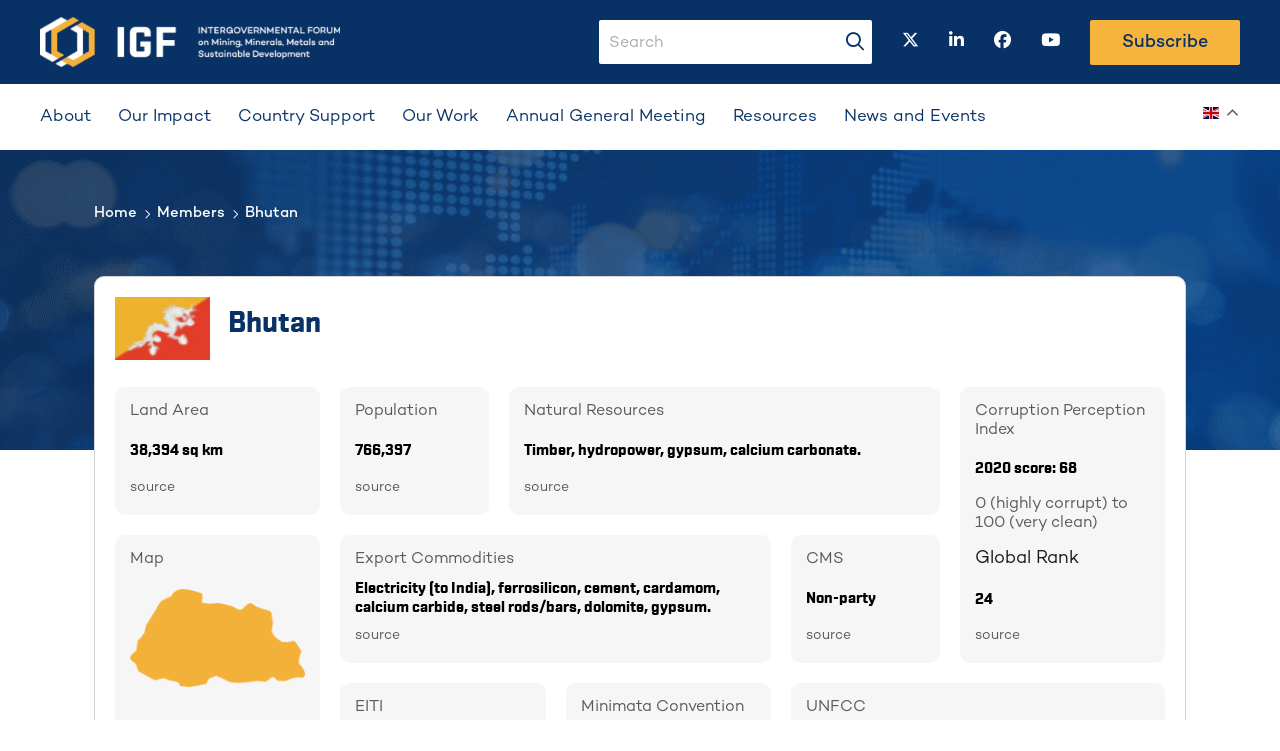

--- FILE ---
content_type: text/html; charset=UTF-8
request_url: https://www.igfmining.org/member/bhutan/
body_size: 10332
content:
<!doctype html><html lang="en-US" class="no-js"><head>  <script defer src="https://www.googletagmanager.com/gtag/js?id=G-M4HHQN7X4W"></script> <script defer src="[data-uri]"></script> <meta charset="UTF-8"><title>Bhutan - Intergovernmental Forum on Mining</title><link href="//www.google-analytics.com" rel="dns-prefetch"><link rel="preconnect" href="https://fonts.googleapis.com"><link rel="preconnect" href="https://fonts.gstatic.com" crossorigin><link href="https://fonts.googleapis.com/css2?family=Noto+Sans:wght@500&display=swap" rel="stylesheet"><meta http-equiv="X-UA-Compatible" content="IE=edge,chrome=1"><meta name="viewport" content="width=device-width, initial-scale=1.0"><meta name='robots' content='index, follow, max-image-preview:large, max-snippet:-1, max-video-preview:-1' /><link rel="canonical" href="https://www.igfmining.org/member/bhutan/" /><meta property="og:locale" content="en_US" /><meta property="og:type" content="article" /><meta property="og:title" content="Bhutan - Intergovernmental Forum on Mining" /><meta property="og:url" content="https://www.igfmining.org/member/bhutan/" /><meta property="og:site_name" content="Intergovernmental Forum on Mining" /><meta property="article:modified_time" content="2024-04-25T20:26:13+00:00" /><meta property="og:image" content="https://www.igfmining.org/wp-content/uploads/2022/10/Bhutan-header.png" /><meta property="og:image:width" content="1700" /><meta property="og:image:height" content="900" /><meta property="og:image:type" content="image/png" /><meta name="twitter:card" content="summary_large_image" /><meta name="twitter:label1" content="Est. reading time" /><meta name="twitter:data1" content="1 minute" /> <script type="application/ld+json" class="yoast-schema-graph">{"@context":"https://schema.org","@graph":[{"@type":"WebPage","@id":"https://www.igfmining.org/member/bhutan/","url":"https://www.igfmining.org/member/bhutan/","name":"Bhutan - Intergovernmental Forum on Mining","isPartOf":{"@id":"https://www.igfmining.org/#website"},"primaryImageOfPage":{"@id":"https://www.igfmining.org/member/bhutan/#primaryimage"},"image":{"@id":"https://www.igfmining.org/member/bhutan/#primaryimage"},"thumbnailUrl":"https://www.igfmining.org/wp-content/uploads/2022/10/Bhutan-header.png","datePublished":"2022-10-11T19:36:12+00:00","dateModified":"2024-04-25T20:26:13+00:00","breadcrumb":{"@id":"https://www.igfmining.org/member/bhutan/#breadcrumb"},"inLanguage":"en-US","potentialAction":[{"@type":"ReadAction","target":["https://www.igfmining.org/member/bhutan/"]}]},{"@type":"ImageObject","inLanguage":"en-US","@id":"https://www.igfmining.org/member/bhutan/#primaryimage","url":"https://www.igfmining.org/wp-content/uploads/2022/10/Bhutan-header.png","contentUrl":"https://www.igfmining.org/wp-content/uploads/2022/10/Bhutan-header.png","width":1700,"height":900},{"@type":"BreadcrumbList","@id":"https://www.igfmining.org/member/bhutan/#breadcrumb","itemListElement":[{"@type":"ListItem","position":1,"name":"Home","item":"https://www.igfmining.org/"},{"@type":"ListItem","position":2,"name":"Members","item":"https://www.igfmining.org/member/"},{"@type":"ListItem","position":3,"name":"Bhutan"}]},{"@type":"WebSite","@id":"https://www.igfmining.org/#website","url":"https://www.igfmining.org/","name":"Intergovernmental Forum on Mining","description":"Intergovernmental Forum on Mining","publisher":{"@id":"https://www.igfmining.org/#organization"},"potentialAction":[{"@type":"SearchAction","target":{"@type":"EntryPoint","urlTemplate":"https://www.igfmining.org/?s={search_term_string}"},"query-input":{"@type":"PropertyValueSpecification","valueRequired":true,"valueName":"search_term_string"}}],"inLanguage":"en-US"},{"@type":"Organization","@id":"https://www.igfmining.org/#organization","name":"IGF","url":"https://www.igfmining.org/","logo":{"@type":"ImageObject","inLanguage":"en-US","@id":"https://www.igfmining.org/#/schema/logo/image/","url":"https://www.igfmining.org/wp-content/uploads/2022/10/IGF_2016_ID_rgb_acronym-1.png","contentUrl":"https://www.igfmining.org/wp-content/uploads/2022/10/IGF_2016_ID_rgb_acronym-1.png","width":1365,"height":517,"caption":"IGF"},"image":{"@id":"https://www.igfmining.org/#/schema/logo/image/"}}]}</script> <link rel="alternate" title="oEmbed (JSON)" type="application/json+oembed" href="https://www.igfmining.org/wp-json/oembed/1.0/embed?url=https%3A%2F%2Fwww.igfmining.org%2Fmember%2Fbhutan%2F" /><link rel="alternate" title="oEmbed (XML)" type="text/xml+oembed" href="https://www.igfmining.org/wp-json/oembed/1.0/embed?url=https%3A%2F%2Fwww.igfmining.org%2Fmember%2Fbhutan%2F&#038;format=xml" /><style id='wp-img-auto-sizes-contain-inline-css' type='text/css'>img:is([sizes=auto i],[sizes^="auto," i]){contain-intrinsic-size:3000px 1500px}
/*# sourceURL=wp-img-auto-sizes-contain-inline-css */</style><style id='wp-block-library-inline-css' type='text/css'>:root{--wp-block-synced-color:#7a00df;--wp-block-synced-color--rgb:122,0,223;--wp-bound-block-color:var(--wp-block-synced-color);--wp-editor-canvas-background:#ddd;--wp-admin-theme-color:#007cba;--wp-admin-theme-color--rgb:0,124,186;--wp-admin-theme-color-darker-10:#006ba1;--wp-admin-theme-color-darker-10--rgb:0,107,160.5;--wp-admin-theme-color-darker-20:#005a87;--wp-admin-theme-color-darker-20--rgb:0,90,135;--wp-admin-border-width-focus:2px}@media (min-resolution:192dpi){:root{--wp-admin-border-width-focus:1.5px}}.wp-element-button{cursor:pointer}:root .has-very-light-gray-background-color{background-color:#eee}:root .has-very-dark-gray-background-color{background-color:#313131}:root .has-very-light-gray-color{color:#eee}:root .has-very-dark-gray-color{color:#313131}:root .has-vivid-green-cyan-to-vivid-cyan-blue-gradient-background{background:linear-gradient(135deg,#00d084,#0693e3)}:root .has-purple-crush-gradient-background{background:linear-gradient(135deg,#34e2e4,#4721fb 50%,#ab1dfe)}:root .has-hazy-dawn-gradient-background{background:linear-gradient(135deg,#faaca8,#dad0ec)}:root .has-subdued-olive-gradient-background{background:linear-gradient(135deg,#fafae1,#67a671)}:root .has-atomic-cream-gradient-background{background:linear-gradient(135deg,#fdd79a,#004a59)}:root .has-nightshade-gradient-background{background:linear-gradient(135deg,#330968,#31cdcf)}:root .has-midnight-gradient-background{background:linear-gradient(135deg,#020381,#2874fc)}:root{--wp--preset--font-size--normal:16px;--wp--preset--font-size--huge:42px}.has-regular-font-size{font-size:1em}.has-larger-font-size{font-size:2.625em}.has-normal-font-size{font-size:var(--wp--preset--font-size--normal)}.has-huge-font-size{font-size:var(--wp--preset--font-size--huge)}.has-text-align-center{text-align:center}.has-text-align-left{text-align:left}.has-text-align-right{text-align:right}.has-fit-text{white-space:nowrap!important}#end-resizable-editor-section{display:none}.aligncenter{clear:both}.items-justified-left{justify-content:flex-start}.items-justified-center{justify-content:center}.items-justified-right{justify-content:flex-end}.items-justified-space-between{justify-content:space-between}.screen-reader-text{border:0;clip-path:inset(50%);height:1px;margin:-1px;overflow:hidden;padding:0;position:absolute;width:1px;word-wrap:normal!important}.screen-reader-text:focus{background-color:#ddd;clip-path:none;color:#444;display:block;font-size:1em;height:auto;left:5px;line-height:normal;padding:15px 23px 14px;text-decoration:none;top:5px;width:auto;z-index:100000}html :where(.has-border-color){border-style:solid}html :where([style*=border-top-color]){border-top-style:solid}html :where([style*=border-right-color]){border-right-style:solid}html :where([style*=border-bottom-color]){border-bottom-style:solid}html :where([style*=border-left-color]){border-left-style:solid}html :where([style*=border-width]){border-style:solid}html :where([style*=border-top-width]){border-top-style:solid}html :where([style*=border-right-width]){border-right-style:solid}html :where([style*=border-bottom-width]){border-bottom-style:solid}html :where([style*=border-left-width]){border-left-style:solid}html :where(img[class*=wp-image-]){height:auto;max-width:100%}:where(figure){margin:0 0 1em}html :where(.is-position-sticky){--wp-admin--admin-bar--position-offset:var(--wp-admin--admin-bar--height,0px)}@media screen and (max-width:600px){html :where(.is-position-sticky){--wp-admin--admin-bar--position-offset:0px}}

/*# sourceURL=wp-block-library-inline-css */</style><style id='global-styles-inline-css' type='text/css'>:root{--wp--preset--aspect-ratio--square: 1;--wp--preset--aspect-ratio--4-3: 4/3;--wp--preset--aspect-ratio--3-4: 3/4;--wp--preset--aspect-ratio--3-2: 3/2;--wp--preset--aspect-ratio--2-3: 2/3;--wp--preset--aspect-ratio--16-9: 16/9;--wp--preset--aspect-ratio--9-16: 9/16;--wp--preset--color--black: #000000;--wp--preset--color--cyan-bluish-gray: #abb8c3;--wp--preset--color--white: #ffffff;--wp--preset--color--pale-pink: #f78da7;--wp--preset--color--vivid-red: #cf2e2e;--wp--preset--color--luminous-vivid-orange: #ff6900;--wp--preset--color--luminous-vivid-amber: #fcb900;--wp--preset--color--light-green-cyan: #7bdcb5;--wp--preset--color--vivid-green-cyan: #00d084;--wp--preset--color--pale-cyan-blue: #8ed1fc;--wp--preset--color--vivid-cyan-blue: #0693e3;--wp--preset--color--vivid-purple: #9b51e0;--wp--preset--gradient--vivid-cyan-blue-to-vivid-purple: linear-gradient(135deg,rgb(6,147,227) 0%,rgb(155,81,224) 100%);--wp--preset--gradient--light-green-cyan-to-vivid-green-cyan: linear-gradient(135deg,rgb(122,220,180) 0%,rgb(0,208,130) 100%);--wp--preset--gradient--luminous-vivid-amber-to-luminous-vivid-orange: linear-gradient(135deg,rgb(252,185,0) 0%,rgb(255,105,0) 100%);--wp--preset--gradient--luminous-vivid-orange-to-vivid-red: linear-gradient(135deg,rgb(255,105,0) 0%,rgb(207,46,46) 100%);--wp--preset--gradient--very-light-gray-to-cyan-bluish-gray: linear-gradient(135deg,rgb(238,238,238) 0%,rgb(169,184,195) 100%);--wp--preset--gradient--cool-to-warm-spectrum: linear-gradient(135deg,rgb(74,234,220) 0%,rgb(151,120,209) 20%,rgb(207,42,186) 40%,rgb(238,44,130) 60%,rgb(251,105,98) 80%,rgb(254,248,76) 100%);--wp--preset--gradient--blush-light-purple: linear-gradient(135deg,rgb(255,206,236) 0%,rgb(152,150,240) 100%);--wp--preset--gradient--blush-bordeaux: linear-gradient(135deg,rgb(254,205,165) 0%,rgb(254,45,45) 50%,rgb(107,0,62) 100%);--wp--preset--gradient--luminous-dusk: linear-gradient(135deg,rgb(255,203,112) 0%,rgb(199,81,192) 50%,rgb(65,88,208) 100%);--wp--preset--gradient--pale-ocean: linear-gradient(135deg,rgb(255,245,203) 0%,rgb(182,227,212) 50%,rgb(51,167,181) 100%);--wp--preset--gradient--electric-grass: linear-gradient(135deg,rgb(202,248,128) 0%,rgb(113,206,126) 100%);--wp--preset--gradient--midnight: linear-gradient(135deg,rgb(2,3,129) 0%,rgb(40,116,252) 100%);--wp--preset--font-size--small: 13px;--wp--preset--font-size--medium: 20px;--wp--preset--font-size--large: 36px;--wp--preset--font-size--x-large: 42px;--wp--preset--spacing--20: 0.44rem;--wp--preset--spacing--30: 0.67rem;--wp--preset--spacing--40: 1rem;--wp--preset--spacing--50: 1.5rem;--wp--preset--spacing--60: 2.25rem;--wp--preset--spacing--70: 3.38rem;--wp--preset--spacing--80: 5.06rem;--wp--preset--shadow--natural: 6px 6px 9px rgba(0, 0, 0, 0.2);--wp--preset--shadow--deep: 12px 12px 50px rgba(0, 0, 0, 0.4);--wp--preset--shadow--sharp: 6px 6px 0px rgba(0, 0, 0, 0.2);--wp--preset--shadow--outlined: 6px 6px 0px -3px rgb(255, 255, 255), 6px 6px rgb(0, 0, 0);--wp--preset--shadow--crisp: 6px 6px 0px rgb(0, 0, 0);}:where(.is-layout-flex){gap: 0.5em;}:where(.is-layout-grid){gap: 0.5em;}body .is-layout-flex{display: flex;}.is-layout-flex{flex-wrap: wrap;align-items: center;}.is-layout-flex > :is(*, div){margin: 0;}body .is-layout-grid{display: grid;}.is-layout-grid > :is(*, div){margin: 0;}:where(.wp-block-columns.is-layout-flex){gap: 2em;}:where(.wp-block-columns.is-layout-grid){gap: 2em;}:where(.wp-block-post-template.is-layout-flex){gap: 1.25em;}:where(.wp-block-post-template.is-layout-grid){gap: 1.25em;}.has-black-color{color: var(--wp--preset--color--black) !important;}.has-cyan-bluish-gray-color{color: var(--wp--preset--color--cyan-bluish-gray) !important;}.has-white-color{color: var(--wp--preset--color--white) !important;}.has-pale-pink-color{color: var(--wp--preset--color--pale-pink) !important;}.has-vivid-red-color{color: var(--wp--preset--color--vivid-red) !important;}.has-luminous-vivid-orange-color{color: var(--wp--preset--color--luminous-vivid-orange) !important;}.has-luminous-vivid-amber-color{color: var(--wp--preset--color--luminous-vivid-amber) !important;}.has-light-green-cyan-color{color: var(--wp--preset--color--light-green-cyan) !important;}.has-vivid-green-cyan-color{color: var(--wp--preset--color--vivid-green-cyan) !important;}.has-pale-cyan-blue-color{color: var(--wp--preset--color--pale-cyan-blue) !important;}.has-vivid-cyan-blue-color{color: var(--wp--preset--color--vivid-cyan-blue) !important;}.has-vivid-purple-color{color: var(--wp--preset--color--vivid-purple) !important;}.has-black-background-color{background-color: var(--wp--preset--color--black) !important;}.has-cyan-bluish-gray-background-color{background-color: var(--wp--preset--color--cyan-bluish-gray) !important;}.has-white-background-color{background-color: var(--wp--preset--color--white) !important;}.has-pale-pink-background-color{background-color: var(--wp--preset--color--pale-pink) !important;}.has-vivid-red-background-color{background-color: var(--wp--preset--color--vivid-red) !important;}.has-luminous-vivid-orange-background-color{background-color: var(--wp--preset--color--luminous-vivid-orange) !important;}.has-luminous-vivid-amber-background-color{background-color: var(--wp--preset--color--luminous-vivid-amber) !important;}.has-light-green-cyan-background-color{background-color: var(--wp--preset--color--light-green-cyan) !important;}.has-vivid-green-cyan-background-color{background-color: var(--wp--preset--color--vivid-green-cyan) !important;}.has-pale-cyan-blue-background-color{background-color: var(--wp--preset--color--pale-cyan-blue) !important;}.has-vivid-cyan-blue-background-color{background-color: var(--wp--preset--color--vivid-cyan-blue) !important;}.has-vivid-purple-background-color{background-color: var(--wp--preset--color--vivid-purple) !important;}.has-black-border-color{border-color: var(--wp--preset--color--black) !important;}.has-cyan-bluish-gray-border-color{border-color: var(--wp--preset--color--cyan-bluish-gray) !important;}.has-white-border-color{border-color: var(--wp--preset--color--white) !important;}.has-pale-pink-border-color{border-color: var(--wp--preset--color--pale-pink) !important;}.has-vivid-red-border-color{border-color: var(--wp--preset--color--vivid-red) !important;}.has-luminous-vivid-orange-border-color{border-color: var(--wp--preset--color--luminous-vivid-orange) !important;}.has-luminous-vivid-amber-border-color{border-color: var(--wp--preset--color--luminous-vivid-amber) !important;}.has-light-green-cyan-border-color{border-color: var(--wp--preset--color--light-green-cyan) !important;}.has-vivid-green-cyan-border-color{border-color: var(--wp--preset--color--vivid-green-cyan) !important;}.has-pale-cyan-blue-border-color{border-color: var(--wp--preset--color--pale-cyan-blue) !important;}.has-vivid-cyan-blue-border-color{border-color: var(--wp--preset--color--vivid-cyan-blue) !important;}.has-vivid-purple-border-color{border-color: var(--wp--preset--color--vivid-purple) !important;}.has-vivid-cyan-blue-to-vivid-purple-gradient-background{background: var(--wp--preset--gradient--vivid-cyan-blue-to-vivid-purple) !important;}.has-light-green-cyan-to-vivid-green-cyan-gradient-background{background: var(--wp--preset--gradient--light-green-cyan-to-vivid-green-cyan) !important;}.has-luminous-vivid-amber-to-luminous-vivid-orange-gradient-background{background: var(--wp--preset--gradient--luminous-vivid-amber-to-luminous-vivid-orange) !important;}.has-luminous-vivid-orange-to-vivid-red-gradient-background{background: var(--wp--preset--gradient--luminous-vivid-orange-to-vivid-red) !important;}.has-very-light-gray-to-cyan-bluish-gray-gradient-background{background: var(--wp--preset--gradient--very-light-gray-to-cyan-bluish-gray) !important;}.has-cool-to-warm-spectrum-gradient-background{background: var(--wp--preset--gradient--cool-to-warm-spectrum) !important;}.has-blush-light-purple-gradient-background{background: var(--wp--preset--gradient--blush-light-purple) !important;}.has-blush-bordeaux-gradient-background{background: var(--wp--preset--gradient--blush-bordeaux) !important;}.has-luminous-dusk-gradient-background{background: var(--wp--preset--gradient--luminous-dusk) !important;}.has-pale-ocean-gradient-background{background: var(--wp--preset--gradient--pale-ocean) !important;}.has-electric-grass-gradient-background{background: var(--wp--preset--gradient--electric-grass) !important;}.has-midnight-gradient-background{background: var(--wp--preset--gradient--midnight) !important;}.has-small-font-size{font-size: var(--wp--preset--font-size--small) !important;}.has-medium-font-size{font-size: var(--wp--preset--font-size--medium) !important;}.has-large-font-size{font-size: var(--wp--preset--font-size--large) !important;}.has-x-large-font-size{font-size: var(--wp--preset--font-size--x-large) !important;}
/*# sourceURL=global-styles-inline-css */</style><style id='classic-theme-styles-inline-css' type='text/css'>/*! This file is auto-generated */
.wp-block-button__link{color:#fff;background-color:#32373c;border-radius:9999px;box-shadow:none;text-decoration:none;padding:calc(.667em + 2px) calc(1.333em + 2px);font-size:1.125em}.wp-block-file__button{background:#32373c;color:#fff;text-decoration:none}
/*# sourceURL=/wp-includes/css/classic-themes.min.css */</style><link rel='stylesheet' id='theme-main-css' href='https://www.igfmining.org/wp-content/themes/igf-mining/assets/dist/main-hash_cde65c7a.css' type='text/css' media='all' /> <script defer type="text/javascript" src="https://www.igfmining.org/wp-includes/js/jquery/jquery.min.js?ver=3.7.1" id="jquery-core-js"></script> <script defer type="text/javascript" src="https://www.igfmining.org/wp-includes/js/jquery/jquery-migrate.min.js?ver=3.4.1" id="jquery-migrate-js"></script> <link rel="https://api.w.org/" href="https://www.igfmining.org/wp-json/" /> <script defer src="[data-uri]"></script> <meta name='simple_monitor_key' content='daca95068bf5210a341c406b3953d0ac7d'/><meta name="generator" content="speculation-rules 1.2.1"><link rel="icon" href="https://www.igfmining.org/wp-content/uploads/2022/10/cropped-igf-favicon-192x192-1-32x32.png" sizes="32x32" /><link rel="icon" href="https://www.igfmining.org/wp-content/uploads/2022/10/cropped-igf-favicon-192x192-1-192x192.png" sizes="192x192" /><link rel="apple-touch-icon" href="https://www.igfmining.org/wp-content/uploads/2022/10/cropped-igf-favicon-192x192-1-180x180.png" /><meta name="msapplication-TileImage" content="https://www.igfmining.org/wp-content/uploads/2022/10/cropped-igf-favicon-192x192-1-270x270.png" /><style type="text/css" id="wp-custom-css">.igf_contact .gfield_checkbox li{
	margin-bottom:15px;
	display:block;
	padding-left:0 !important;
}
.igf_contact .gfield_checkbox li input{
	height:unset
}
.page-id-301 .funders-and-partners-section img {
    width: 56%;
}
.igf_btn a {
    display: inline-block;
    margin: 5px 0;
}</style></head><body class="wp-singular member-template-default single single-member postid-1878 wp-theme-igf-mining bhutan"><div id="skip-to-content"> <a href='#main-content' class='no-underline'>Skip to Main Content</a></div><header><div id='navbarMobileMenu' class='menu-wrap'><div class='menu-content-wrap'><nav class="menu-main-menu-container"><ul id="menu-header-menu" class="menu"><li id="menu-item-1047" class="menu-item menu-item-type-post_type menu-item-object-page menu-item-has-children menu-item-1047"><a href="https://www.igfmining.org/about/">About</a><ul class="sub-menu"><li id="menu-item-998" class="menu-item menu-item-type-post_type menu-item-object-page menu-item-998"><a href="https://www.igfmining.org/about-us/">About Us</a></li><li id="menu-item-1048" class="menu-item menu-item-type-custom menu-item-object-custom menu-item-1048"><a href="https://www.igfmining.org/member/">Members</a></li><li id="menu-item-1164" class="menu-item menu-item-type-custom menu-item-object-custom menu-item-1164"><a href="https://www.igfmining.org/team/">Team</a></li></ul></li><li id="menu-item-1190" class="menu-item menu-item-type-custom menu-item-object-custom menu-item-1190"><a href="https://www.igfmining.org/impactstory/">Our Impact</a></li><li id="menu-item-1029" class="menu-item menu-item-type-post_type menu-item-object-page menu-item-has-children menu-item-1029"><a href="https://www.igfmining.org/country-support/">Country Support</a><ul class="sub-menu"><li id="menu-item-4193" class="menu-item menu-item-type-post_type menu-item-object-page menu-item-4193"><a href="https://www.igfmining.org/country-support/mining-policy-framework/">Mining Policy Framework</a></li><li id="menu-item-1049" class="menu-item menu-item-type-post_type menu-item-object-page menu-item-1049"><a href="https://www.igfmining.org/country-support/technical-assistance/">Technical Assistance</a></li><li id="menu-item-4194" class="menu-item menu-item-type-post_type menu-item-object-page menu-item-4194"><a href="https://www.igfmining.org/country-support/capacity-building-and-training/">Capacity Building and Training</a></li></ul></li><li id="menu-item-1031" class="menu-item menu-item-type-post_type menu-item-object-page menu-item-has-children menu-item-1031"><a href="https://www.igfmining.org/our-work/">Our Work</a><ul class="sub-menu"><li id="menu-item-1051" class="menu-item menu-item-type-post_type menu-item-object-page menu-item-1051"><a href="https://www.igfmining.org/artisanal-and-small-scale-mining/">Artisanal and Small-Scale Mining</a></li><li id="menu-item-5104" class="menu-item menu-item-type-post_type menu-item-object-page menu-item-5104"><a href="https://www.igfmining.org/critical-minerals/">Critical Minerals</a></li><li id="menu-item-1052" class="menu-item menu-item-type-post_type menu-item-object-page menu-item-1052"><a href="https://www.igfmining.org/environmental-and-social-impact-assessments/">Environmental and Social Impact Assessments</a></li><li id="menu-item-1053" class="menu-item menu-item-type-post_type menu-item-object-page menu-item-1053"><a href="https://www.igfmining.org/environmental-management/">Environmental Management</a></li><li id="menu-item-4719" class="menu-item menu-item-type-post_type menu-item-object-page menu-item-4719"><a href="https://www.igfmining.org/financial-benefits/">Financial Benefits</a></li><li id="menu-item-1054" class="menu-item menu-item-type-post_type menu-item-object-page menu-item-1054"><a href="https://www.igfmining.org/gender-equality/">Gender Equality</a></li><li id="menu-item-1056" class="menu-item menu-item-type-post_type menu-item-object-page menu-item-1056"><a href="https://www.igfmining.org/local-content-policies/">Local Content Policies</a></li><li id="menu-item-1057" class="menu-item menu-item-type-post_type menu-item-object-page menu-item-1057"><a href="https://www.igfmining.org/mine-closure-and-post-mining-transition/">Mine Closure and Post-Mining Transition</a></li><li id="menu-item-1055" class="menu-item menu-item-type-post_type menu-item-object-page menu-item-1055"><a href="https://www.igfmining.org/new-technologies/">New Technologies</a></li></ul></li><li id="menu-item-6925" class="menu-item menu-item-type-custom menu-item-object-custom menu-item-6925"><a href="https://www.igfmining.org/AGM">Annual General Meeting</a></li><li id="menu-item-1034" class="menu-item menu-item-type-custom menu-item-object-custom menu-item-1034"><a href="https://www.igfmining.org/resource/">Resources</a></li><li id="menu-item-1036" class="menu-item menu-item-type-custom menu-item-object-custom menu-item-has-children menu-item-1036"><a href="https://www.igfmining.org/news/">News and Events</a><ul class="sub-menu"><li id="menu-item-1059" class="menu-item menu-item-type-custom menu-item-object-custom menu-item-1059"><a href="https://www.igfmining.org/announcement/">Announcements</a></li><li id="menu-item-1060" class="menu-item menu-item-type-post_type menu-item-object-page current_page_parent menu-item-1060"><a href="https://www.igfmining.org/blog/">Blog</a></li><li id="menu-item-4568" class="menu-item menu-item-type-post_type menu-item-object-page menu-item-4568"><a href="https://www.igfmining.org/events/">Events</a></li></ul></li></ul></nav><div><form class="search_input_mobile" method="GET"> <label for="s_mobile"><i class="fas fa-magnifying-glass"></i></label> <label class="sr-only">search-input</label> <input class="input-field" data-swplive="true" type="text" id="s_mobile" name="s" value="" placeholder="Search"></form></div></div></div><div class="header"><div class="container"><div class="d-flex justify-content-between align-items-center"><div class="col-9 col-xl-4 pl-0"> <a href="https://www.igfmining.org"> <img class="logo" src="https://www.igfmining.org/wp-content/uploads/2022/08/NoPath@2x-700x117.png" alt="logo" /> </a></div><div class="d-xl-none col-3 translate-mobile"><div><div class="gtranslate_wrapper" id="gt-wrapper-23869855"></div></div><div><div class="d-flex d-xl-none justify-content-end align-items-center h-100"> <button id="menuToggle" class="menu-toggle" type="button"> <span class="sr-only">Toggle navigation</span> <span class="icon-bar"></span> <span class="icon-bar"></span> <span class="icon-bar"></span> </button></div></div></div><div class="align-items-center d-none d-xl-flex justify-content-end"><div class="mr-30"><form class="search_input" method="GET" action="https://www.igfmining.org" role="search"><div class="input-icons"> <label for="s" class="sr-only">search-input</label> <input class="input-field" data-swplive="true" type="text" name="s" id="s" value="" placeholder="Search" required> <button id="seach-button-header" class=""> <i class="fas fa-magnifying-glass"></i> <span class="sr-only">search-button</span> </button></div></form></div><div class="d-flex justify-content-around social-links "> <a href="https://twitter.com/IGFMining" target="_blank" class="mr-30"> <span class="sr-only">twitter</span> <i class="fa-brands fa-x-twitter"></i> </a> <a href="https://www.linkedin.com/company/igfmining/ " target="_blank" class="mr-30"> <span class="sr-only">linkedin</span> <i class="fa-brands fa-linkedin-in"></i> </a> <a href="https://www.facebook.com/IGFMining/" target="_blank" class="mr-30"> <span class="sr-only">facebook</span> <i class="fa-brands fa-facebook"></i> </a> <a href="https://www.youtube.com/channel/UCbK-i5XCaKM7lPk7ge9ZS_A" target="_blank" class="mr-30"> <span class="sr-only">youtube</span> <i class="fa-brands fa-youtube"></i> </a></div><div class=""><a href="https://igfmining.us12.list-manage.com/subscribe/post?u=7d9c6048bf361faea23ddb030&id=26ee74284a" class='btn subscribe'>Subscribe</a></div></div></div></div></div><div class="header-menu d-none d-xl-block"><div class="container"><div class="desktop-menu"><nav class="navbar-nav"><ul id="menu-header-menu-1" class="menu"><li class="menu-item menu-item-type-post_type menu-item-object-page menu-item-has-children menu-item-1047"><a href="https://www.igfmining.org/about/">About</a><ul class="sub-menu"><li class="menu-item menu-item-type-post_type menu-item-object-page menu-item-998"><a href="https://www.igfmining.org/about-us/">About Us</a></li><li class="menu-item menu-item-type-custom menu-item-object-custom menu-item-1048"><a href="https://www.igfmining.org/member/">Members</a></li><li class="menu-item menu-item-type-custom menu-item-object-custom menu-item-1164"><a href="https://www.igfmining.org/team/">Team</a></li></ul></li><li class="menu-item menu-item-type-custom menu-item-object-custom menu-item-1190"><a href="https://www.igfmining.org/impactstory/">Our Impact</a></li><li class="menu-item menu-item-type-post_type menu-item-object-page menu-item-has-children menu-item-1029"><a href="https://www.igfmining.org/country-support/">Country Support</a><ul class="sub-menu"><li class="menu-item menu-item-type-post_type menu-item-object-page menu-item-4193"><a href="https://www.igfmining.org/country-support/mining-policy-framework/">Mining Policy Framework</a></li><li class="menu-item menu-item-type-post_type menu-item-object-page menu-item-1049"><a href="https://www.igfmining.org/country-support/technical-assistance/">Technical Assistance</a></li><li class="menu-item menu-item-type-post_type menu-item-object-page menu-item-4194"><a href="https://www.igfmining.org/country-support/capacity-building-and-training/">Capacity Building and Training</a></li></ul></li><li class="menu-item menu-item-type-post_type menu-item-object-page menu-item-has-children menu-item-1031"><a href="https://www.igfmining.org/our-work/">Our Work</a><ul class="sub-menu"><li class="menu-item menu-item-type-post_type menu-item-object-page menu-item-1051"><a href="https://www.igfmining.org/artisanal-and-small-scale-mining/">Artisanal and Small-Scale Mining</a></li><li class="menu-item menu-item-type-post_type menu-item-object-page menu-item-5104"><a href="https://www.igfmining.org/critical-minerals/">Critical Minerals</a></li><li class="menu-item menu-item-type-post_type menu-item-object-page menu-item-1052"><a href="https://www.igfmining.org/environmental-and-social-impact-assessments/">Environmental and Social Impact Assessments</a></li><li class="menu-item menu-item-type-post_type menu-item-object-page menu-item-1053"><a href="https://www.igfmining.org/environmental-management/">Environmental Management</a></li><li class="menu-item menu-item-type-post_type menu-item-object-page menu-item-4719"><a href="https://www.igfmining.org/financial-benefits/">Financial Benefits</a></li><li class="menu-item menu-item-type-post_type menu-item-object-page menu-item-1054"><a href="https://www.igfmining.org/gender-equality/">Gender Equality</a></li><li class="menu-item menu-item-type-post_type menu-item-object-page menu-item-1056"><a href="https://www.igfmining.org/local-content-policies/">Local Content Policies</a></li><li class="menu-item menu-item-type-post_type menu-item-object-page menu-item-1057"><a href="https://www.igfmining.org/mine-closure-and-post-mining-transition/">Mine Closure and Post-Mining Transition</a></li><li class="menu-item menu-item-type-post_type menu-item-object-page menu-item-1055"><a href="https://www.igfmining.org/new-technologies/">New Technologies</a></li></ul></li><li class="menu-item menu-item-type-custom menu-item-object-custom menu-item-6925"><a href="https://www.igfmining.org/AGM">Annual General Meeting</a></li><li class="menu-item menu-item-type-custom menu-item-object-custom menu-item-1034"><a href="https://www.igfmining.org/resource/">Resources</a></li><li class="menu-item menu-item-type-custom menu-item-object-custom menu-item-has-children menu-item-1036"><a href="https://www.igfmining.org/news/">News and Events</a><ul class="sub-menu"><li class="menu-item menu-item-type-custom menu-item-object-custom menu-item-1059"><a href="https://www.igfmining.org/announcement/">Announcements</a></li><li class="menu-item menu-item-type-post_type menu-item-object-page current_page_parent menu-item-1060"><a href="https://www.igfmining.org/blog/">Blog</a></li><li class="menu-item menu-item-type-post_type menu-item-object-page menu-item-4568"><a href="https://www.igfmining.org/events/">Events</a></li></ul></li></ul></nav><div><div class="gtranslate_wrapper" id="gt-wrapper-34295977"></div></div></div></div></div></header><div class="single-banner-section bg-black" style="z-index: 0;"><div class="single-banner-contain"> <img width="2048" height="439" src="https://www.igfmining.org/wp-content/uploads/2022/10/Group-2062@2x-2048x439-1.png" class="attachment-full size-full" alt="" decoding="async" loading="lazy" srcset="https://www.igfmining.org/wp-content/uploads/2022/10/Group-2062@2x-2048x439-1.png 2048w, https://www.igfmining.org/wp-content/uploads/2022/10/Group-2062@2x-2048x439-1-250x54.png 250w, https://www.igfmining.org/wp-content/uploads/2022/10/Group-2062@2x-2048x439-1-768x165.png 768w, https://www.igfmining.org/wp-content/uploads/2022/10/Group-2062@2x-2048x439-1-700x150.png 700w, https://www.igfmining.org/wp-content/uploads/2022/10/Group-2062@2x-2048x439-1-1536x329.png 1536w, https://www.igfmining.org/wp-content/uploads/2022/10/Group-2062@2x-2048x439-1-120x26.png 120w" sizes="auto, (max-width: 2048px) 100vw, 2048px" /><div class="single-banner"><div class="container"></div></div></div></div><div class="container pb-5 moveup" style="z-index: 1;position: relative;"><div class="px-1 px-lg-5"><div class="breadcrumbs_container white mb-50"> <span class="text"><span><span><a href="https://www.igfmining.org/">Home</a></span> <i class="fa fas fa-chevron-right"></i> <span><a href="https://www.igfmining.org/member/">Members</a></span> <i class="fa fas fa-chevron-right"></i> <span class="breadcrumb_last" aria-current="page">Bhutan</span></span></span></div><div class="member-container "><div class="d-flex align-items-center"> <img src="https://www.igfmining.org/wp-content/uploads/2022/10/Bhutan-flag-small-1.png" alt="Bhutan" class="flag" /><h1 class="ml-3">Bhutan</h1></div><div class="member-grid mt-4"><div class="one"><div class="grid-card"><dl><dt>Land Area</dt><dd class="value">38,394 sq km</dd><dd class="source"><a href="https://www.cia.gov/the-world-factbook/" target="_blank">source</a></dd></dl></div></div><div class="two"><div class="grid-card"><dl><dt>Population</dt><dd class="value">766,397</dd><dd class="source"><a href="https://www.cia.gov/the-world-factbook/" target="_blank">source</a></dd></dl></div></div><div class="three"><div class="grid-card"><dl><dt>Natural Resources</dt><dd class="value">Timber, hydropower, gypsum, calcium carbonate.</dd><dd class="source"><a href="https://www.cia.gov/the-world-factbook/" target="_blank">source</a></dd></dl></div></div><div class="four"><div class="grid-card"><dl><dt>Corruption Perception Index</dt><dd class="value">2020 score: 68</dd><dt class="mt-2">0 (highly corrupt) to 100 (very clean)</dt><dd class="source">Global Rank</dd><dd class="value">24</dd><dd class="source"><a href="https://www.transparency.org/" target="_blank">source</a></dd></dl></div></div><div class="five"><div class="grid-card"><dl><dt>Map</dt><dd class="image"> <img src="https://www.igfmining.org/wp-content/uploads/2022/10/Bhutan.png" alt="map" class="" /></dd></dl></div></div><div class="six"><div class="grid-card"><dl><dt>Export Commodities</dt><dd class="value">Electricity (to India), ferrosilicon, cement, cardamom, calcium carbide, steel rods/bars, dolomite, gypsum.</dd><dd class="source"><a href="https://www.cia.gov/the-world-factbook/" target="_blank">source</a></dd></dl></div></div><div class="seven"><div class="grid-card"><dl><dt>CMS</dt><dd class="value">Non-party</dd><dd class="source"><a href="http://www.cms.int/en/parties-range-states" target="_blank">source</a></dd></dl></div></div><div class="eight"><div class="grid-card"><dl><dt>EITI</dt><dd class="value">Non-member</dd><dd class="source"><a href="https://www.eiti.org/countries" target="_blank">source</a></dd></dl></div></div><div class="nine"><div class="grid-card"><dl><dt>Minimata Convention</dt><dd class="value">Non-participant</dd><dd class="source"><a href="http://www.mercuryconvention.org/Countries/tabid/3428/Default.aspx" target="_blank">source</a></dd></dl></div></div><div class="ten"><div class="grid-card"><dl><dt>UNFCC</dt><dd class="value">1995 (Ratification)</dd><dd class="source"><a href="https://treaties.un.org/Pages/ViewDetailsIII.aspx?src=IND&mtdsg_no=XXVII-7&chapter=27&Temp=mtdsg3&clang=_en" target="_blank">source</a></dd></dl></div></div><div class="eleven"><div class="grid-card"><dl><dt>Basel</dt><dd class="value">Non-participant</dd><dd class="source"><a href="http://www.basel.int/Countries/StatusofRatifications/BanAmendment/tabid/1344/Default.aspx" target="_blank">source</a></dd></dl></div></div><div class="twelve"><div class="grid-card"><dl><dt>CBD</dt><dd class="value">1995 (Ratification)</dd><dd class="source"><a href="https://www.cbd.int/information/parties.shtml" target="_blank">source</a></dd></dl></div></div><div class="thirteen"><div class="grid-card"><dl><dt>Cites</dt><dd class="value">2002 (Accession)</dd><dd class="source"><a href="https://cites.org/eng/disc/parties/chronolo.php" target="_blank">source</a></dd></dl></div></div><div class="fourteen"><div class="grid-card"><dl><dt>GDP</dt><dd class="image"> <img src="https://www.igfmining.org/wp-content/uploads/2022/10/Bhutan_Pie-Chart.png" alt="gdp" class="" /></dd><dd class="source"><a href="https://www.cia.gov/the-world-factbook/" target="_blank">source</a></dd></dl></div></div><div class="fiveteen"><div class="grid-card"><dl><dt>Rotterdam</dt><dd class="value">Non-member</dd><dd class="source"><a href="http://www.pic.int/Countries/Statusofratifications/tabid/1072/language/en-US/Default.aspx" target="_blank">source</a></dd></dl></div></div><div class="sixteen"><div class="grid-card"><dl><dt>Stockholm</dt><dd class="value">Non-member</dd><dd class="source"><a href="http://chm.pops.int/Countries/StatusofRatifications/PartiesandSignatoires/tabid/4500/Default.aspx" target="_blank">source</a></dd></dl></div></div><div class="seventeen"><div class="grid-card"><dl><dt>Ramsar</dt><dd class="value">2012</dd><dd class="source"><a href="http://www.ramsar.org/country-profiles" target="_blank">source</a></dd></dl></div></div></div></div><div class="mt-4 mt-lg-5"><div class="member-container"><div class="full"><dl><dt>Related Items</dt><dd class="value"><div><a href='https://www.igfmining.org/south-africa-platinum-workers-banner/' target='_blank'>south-africa-platinum-workers-banner</a></div></dd></dl></div></div></div></div></div><footer><div class="footer_above"><div class="container"><div class="row py-5"><div class="col-12 col-lg-6 pr-lg-5 text-center text-lg-left"><div class="image_container"> <img class="" src="https://www.igfmining.org/wp-content/uploads/2022/08/NoPath@2x-700x117.png" alt="logo footer" /></div><h2 class="mt-5 ">Secretariat funded by</h2><div class="row mt-3"><div class="offset-3 col-6 offset-lg-0 col-lg-5"> <img class="logo" src="https://www.igfmining.org/wp-content/uploads/2022/08/canada@2x.png" alt="logo" /></div><div class="offset-3 col-6 offset-lg-0 col-lg-5"> <img class="logo" src="https://www.igfmining.org/wp-content/uploads/2022/08/Netherlands-footer@2x-250x105.png" alt="logo" /></div></div></div><div class="col-12 col-lg-6 mt-3 mt-lg-0"><div class="text-center text-lg-left"><div>Sign up for the IGF Newsletter</div><div class="input-with-button mt-3"> <label for="subscribe_input_footer" class="sr-only">email</label> <input id="subscribe_input_footer" type="email" class="" placeholder="name@domain.com" /> <button class="subscribe">Subscribe</button></div><div class="row mt-5"><div class="col-12 col-lg-6"><h2 class="">Secretariat hosted by</h2><div class="row mt-3"><div class="col-12 "> <img class="logo" src="https://www.igfmining.org/wp-content/uploads/2022/08/iisd@2x-250x106.png" alt="logo" /></div></div></div></div></div></div><div class="col-12 mt-5"><ul><li ><a href='https://www.igfmining.org/about/'>about</a></li><li ><a href='https://www.igfmining.org/impactstory/'>our impact</a></li><li ><a href='https://www.igfmining.org/country-support/'>Country Support</a></li><li ><a href='https://www.igfmining.org/our-work/'>Our Work</a></li><li ><a href='https://www.igfmining.org/AGM'>Annual General Meeting</a></li><li ><a href='https://www.igfmining.org/resource/'>Resources</a></li><li ><a href='https://www.igfmining.org/news/'>News and Events</a></li><li ><a href='https://www.igfmining.org/contact/'>Contact</a></li></ul></div></div></div></div><div class="footer_below"><div class="container "><div class="row py-3"><div class="col-12 col-lg-6"><p class="text-center text-lg-left font-medium"> 2025 © International Institute for Sustainable Development (IISD). All Rights Reserved. <br></p></div><div class="col-12 col-lg-6 mt-4 mt-lg-0"><div class="d-lg-flex justify-content-end"><div class="mr-lg-5"><ul><li ><a href='https://www.iisd.org/accessibility'>Accessibility</a></li><li ><a href='https://www.iisd.org/terms-and-conditions'>Terms and Conditions</a></li></ul></div><div class="social-icons"> <a href="https://twitter.com/IGFMining" target="_blank"> <span class="sr-only">twitter</span> <i class="fa-brands fa-x-twitter"></i> </a> <a href="https://www.linkedin.com/company/igfmining/ " target="_blank"> <span class="sr-only">linkedin</span> <i class="fa-brands fa-linkedin-in"></i> </a> <a href="https://www.facebook.com/IGFMining/" target="_blank"> <span class="sr-only">facebook</span> <i class="fa-brands fa-facebook"></i> </a> <a href="https://www.youtube.com/channel/UCbK-i5XCaKM7lPk7ge9ZS_A" target="_blank"> <span class="sr-only">youtube</span> <i class="fa-brands fa-youtube"></i> </a></div></div></div></div></div></div></footer> <script type="speculationrules">{"prefetch":[{"source":"document","where":{"and":[{"href_matches":"/*"},{"not":{"href_matches":["/wp-*.php","/wp-admin/*","/wp-content/uploads/*","/wp-content/*","/wp-content/plugins/*","/wp-content/themes/igf-mining/*","/*\\?(.+)"]}},{"not":{"selector_matches":"a[rel~=\"nofollow\"]"}},{"not":{"selector_matches":".no-prefetch, .no-prefetch a"}}]},"eagerness":"conservative"}]}</script> <script type="speculationrules">{"prerender":[{"source":"document","where":{"and":[{"href_matches":"\/*"},{"not":{"href_matches":["\/wp-login.php","\/wp-admin\/*","\/*\\?*(^|&)_wpnonce=*"]}},{"not":{"selector_matches":"a[rel=nofollow]"}},{"not":{"selector_matches":".no-prerender"}}]},"eagerness":"moderate"}]}</script> <script defer type="text/javascript" src="https://www.igfmining.org/wp-includes/js/comment-reply.min.js?ver=6.9" id="comment-reply-js" data-wp-strategy="async" fetchpriority="low"></script> <script defer type="text/javascript" src="https://www.igfmining.org/wp-content/themes/igf-mining/assets/dist/lib-hash_cda10da1.js" id="theme-lib-js"></script> <script defer id="theme-main-js-extra" src="[data-uri]"></script> <script defer type="text/javascript" src="https://www.igfmining.org/wp-content/themes/igf-mining/assets/dist/main-hash_0f6128ca.js" id="theme-main-js"></script> <script type="text/javascript" id="gt_widget_script_23869855-js-before">window.gtranslateSettings = /* document.write */ window.gtranslateSettings || {};window.gtranslateSettings['23869855'] = {"default_language":"en","languages":["en","fr","es"],"url_structure":"sub_directory","native_language_names":1,"detect_browser_language":1,"flag_style":"2d","wrapper_selector":"#gt-wrapper-23869855","alt_flags":[],"float_switcher_open_direction":"top","switcher_horizontal_position":"inline","custom_css":".gtranslate_wrapper {\r\n    \r\n}\r\n\r\n#gt_float_wrapper .gt_options{\r\nposition: absolute !important;\r\n}\r\n\r\n\r\n.gt_float_switcher img {\r\n     width: 16px !important;\r\n     border-radius: 1px !important;\r\n}\r\n\r\nspan.gt-lang-code {\r\n    display: none !important;\r\n}\r\n\r\na.nturl {\r\n    font-size: 14px !important;\r\nline-height: 14px !important;\r\n    padding: 10px 15px !important;\r\n    display: flex !important;\r\n    gap: 5px !important;\r\n    align-items: center;\r\n}\r\n\r\n.gt_float_switcher-arrow {\r\n    \/* display: none !important; *\/\r\n}\r\n\r\na.nturl.gt-current {\r\n    display: none !important;\r\n}\r\n\r\n.gt_float_switcher .gt-selected .gt-current-lang {\r\n    padding: 15px 0 15px 15px !important;\r\n}\r\n\r\n.gt_float_switcher img {\r\n    margin: 0 !important;\r\n}\r\n\r\n@media (max-width: 991.98px) {\r\n.gt_float_switcher .gt-selected .gt-current-lang {\r\n    padding: 15px 10px 15px 25px !important;\r\n}\r\na.nturl {\r\n    padding: 10px 25px !important;\r\n}\r\n}\r\n\r\n.gt-selected {\r\n    background-color: transparent !important;\r\n}\r\n\r\n.gt_float_switcher {\r\n    box-shadow: unset !important;\r\n    background: transparent !important;\r\n}\r\n\r\n.gt_float_switcher .gt_options.gt-open {\r\n    position: absolute;\r\n    background-color: #fff;\r\n    border: solid 1px #f0f0f0;\r\n    transform: translateY(50px)!important;\r\n}\r\n\r\n@media (min-width: 992px) {\r\n.col-menu {\r\n    max-width: calc( 100% - 150px );\r\n}\r\n}","flags_location":"\/wp-content\/plugins\/gtranslate\/flags\/"};
//# sourceURL=gt_widget_script_23869855-js-before</script><script src="https://www.igfmining.org/wp-content/plugins/gtranslate/js/float.js?ver=6.9" data-no-optimize="1" data-no-minify="1" data-gt-orig-url="/member/bhutan/" data-gt-orig-domain="www.igfmining.org" data-gt-widget-id="23869855" defer></script><script type="text/javascript" id="gt_widget_script_34295977-js-before">window.gtranslateSettings = /* document.write */ window.gtranslateSettings || {};window.gtranslateSettings['34295977'] = {"default_language":"en","languages":["en","fr","es"],"url_structure":"sub_directory","native_language_names":1,"detect_browser_language":1,"flag_style":"2d","wrapper_selector":"#gt-wrapper-34295977","alt_flags":[],"float_switcher_open_direction":"top","switcher_horizontal_position":"inline","custom_css":".gtranslate_wrapper {\r\n    \r\n}\r\n\r\n#gt_float_wrapper .gt_options{\r\nposition: absolute !important;\r\n}\r\n\r\n\r\n.gt_float_switcher img {\r\n     width: 16px !important;\r\n     border-radius: 1px !important;\r\n}\r\n\r\nspan.gt-lang-code {\r\n    display: none !important;\r\n}\r\n\r\na.nturl {\r\n    font-size: 14px !important;\r\nline-height: 14px !important;\r\n    padding: 10px 15px !important;\r\n    display: flex !important;\r\n    gap: 5px !important;\r\n    align-items: center;\r\n}\r\n\r\n.gt_float_switcher-arrow {\r\n    \/* display: none !important; *\/\r\n}\r\n\r\na.nturl.gt-current {\r\n    display: none !important;\r\n}\r\n\r\n.gt_float_switcher .gt-selected .gt-current-lang {\r\n    padding: 15px 0 15px 15px !important;\r\n}\r\n\r\n.gt_float_switcher img {\r\n    margin: 0 !important;\r\n}\r\n\r\n@media (max-width: 991.98px) {\r\n.gt_float_switcher .gt-selected .gt-current-lang {\r\n    padding: 15px 10px 15px 25px !important;\r\n}\r\na.nturl {\r\n    padding: 10px 25px !important;\r\n}\r\n}\r\n\r\n.gt-selected {\r\n    background-color: transparent !important;\r\n}\r\n\r\n.gt_float_switcher {\r\n    box-shadow: unset !important;\r\n    background: transparent !important;\r\n}\r\n\r\n.gt_float_switcher .gt_options.gt-open {\r\n    position: absolute;\r\n    background-color: #fff;\r\n    border: solid 1px #f0f0f0;\r\n    transform: translateY(50px)!important;\r\n}\r\n\r\n@media (min-width: 992px) {\r\n.col-menu {\r\n    max-width: calc( 100% - 150px );\r\n}\r\n}","flags_location":"\/wp-content\/plugins\/gtranslate\/flags\/"};
//# sourceURL=gt_widget_script_34295977-js-before</script><script src="https://www.igfmining.org/wp-content/plugins/gtranslate/js/float.js?ver=6.9" data-no-optimize="1" data-no-minify="1" data-gt-orig-url="/member/bhutan/" data-gt-orig-domain="www.igfmining.org" data-gt-widget-id="34295977" defer></script> </body></html>

--- FILE ---
content_type: text/javascript
request_url: https://www.igfmining.org/wp-content/themes/igf-mining/assets/dist/main-hash_0f6128ca.js
body_size: 3420
content:
"use strict";function ownKeys(t,e){var n,i=Object.keys(t);return Object.getOwnPropertySymbols&&(n=Object.getOwnPropertySymbols(t),e&&(n=n.filter(function(e){return Object.getOwnPropertyDescriptor(t,e).enumerable})),i.push.apply(i,n)),i}function _objectSpread(t){for(var e=1;e<arguments.length;e++){var n=null!=arguments[e]?arguments[e]:{};e%2?ownKeys(Object(n),!0).forEach(function(e){_defineProperty(t,e,n[e])}):Object.getOwnPropertyDescriptors?Object.defineProperties(t,Object.getOwnPropertyDescriptors(n)):ownKeys(Object(n)).forEach(function(e){Object.defineProperty(t,e,Object.getOwnPropertyDescriptor(n,e))})}return t}function _defineProperty(e,t,n){return t in e?Object.defineProperty(e,t,{value:n,enumerable:!0,configurable:!0,writable:!0}):e[t]=n,e}function _typeof(e){return(_typeof="function"==typeof Symbol&&"symbol"==typeof Symbol.iterator?function(e){return typeof e}:function(e){return e&&"function"==typeof Symbol&&e.constructor===Symbol&&e!==Symbol.prototype?"symbol":typeof e})(e)}ThemeJS.Cookies=function(){function i(e){for(var t=e+"=",n=decodeURIComponent(document.cookie).split(";"),i=0;i<n.length;i++){for(var o=n[i];" "==o.charAt(0);)o=o.substring(1);if(0==o.indexOf(t))return JSON.parse(o.substring(t.length,o.length))}return""}return{get:function(e){if("string"==typeof e)return i(e);var n={};return $.each(e,function(e,t){n[t]=i(t)}),n},set:function(e){$.each(e,function(e,t){var n,i;t?(t="object"==_typeof(t)&&!$.isArray(t)?t:{value:t}).hasOwnProperty("expires")||(t.expires=1):t={value:"",expires:0},e=e,n=t.value,t=t.expires,n&&!$.isEmptyObject(n)&&n.length||(n="",t=0),(i=new Date).setTime(i.getTime()+24*t*60*60*1e3),t="expires="+i.toUTCString(),document.cookie=e+"="+JSON.stringify(n)+";"+t+";path=/"})}}}(),ThemeJS.Functions=function(e){return{send_ajax_request:function(t){t.data.nonce=ThemeJS.Variables.Ajax.nonce,e.post(ThemeJS.Variables.Ajax.url,t.data,function(e){(e=JSON.parse(e)).hasOwnProperty("data")||(e.data={}),e.success&&"function"==typeof t.success?t.success(e.data):e.success||"function"!=typeof t.error||t.error(e.data)})},get_query_parameter:function(e,t){return t=t||window.location.href,e=e.replace(/[\[\]]/g,"\\$&"),(e=new RegExp("[?&#]"+e+"(=([^&#]*)|&|#|$)").exec(t))?e[2]?decodeURIComponent(e[2].replace(/\+/g," ")):"":null}}}(jQuery),ThemeJS.Loading_Screen=function(i){var o,s=!1;i(function(){var e;e=i("<i/>").addClass("loading-icon"),e=i("<div/>").addClass("loading-icon-wrapper").append(e),s=i("<div/>").addClass("simplistics-loading-screen").append(e),i("body").append(s),e=s.css("transition-duration"),o=parseInt(1e3*parseFloat(e)),s.remove(),i.fn.loading_screen=function(e,t){var n;(e=void 0===e||Boolean(e))?i(".simplistics-loading-screen",this).length||("static"==i(this).css("position")&&i(this).css("position","relative"),n=s.clone(),i(this).append(n),setTimeout(function(){n.addClass("loading")},0),"function"==typeof t&&setTimeout(t,o)):(n=i(".simplistics-loading-screen",this)).length&&(n.removeClass("loading"),setTimeout(function(){n.remove(),"function"==typeof t&&t()},o))}})}(jQuery),ThemeJS.Media_Queries=function(e){var t,n=ThemeJS.Variables.Screen_Sizes,i=[],o=(e.each(n,function(e,t){i.push({size:e,px:t})}),i.sort(function(e,t){return e.px-t.px}),{}),s=(e.each(i,function(e,t){o[t.size]=window.matchMedia("( min-width: ".concat(t.px,"px )")),o[t.size].addListener(a)}),null);function r(){var n="xs";e.each(o,function(e,t){if(!t.matches)return!1;n=e}),t=n}function a(){s=t,r(),e(window).trigger("breakpoint_changed",[t,s])}return r(),{get_current_size:function(){return t},is_at_least:function(e){return o[e].matches}}}(jQuery),ThemeJS.Responsive_Video=function(t){t(".embed-responsive").each(function(){var e=t(this).attr("data-aspectratio");"undefined"!==_typeof(e)&&!1!==e&&t(this).css("padding-bottom",1/e*100+"%")})}(jQuery),function(e){jQuery(document).ready(function(){e(".announcement-bar-section i").click(function(){e(".announcement-bar-section").css("height","0px")})})}(jQuery),function(e){jQuery(document).ready(function(){e(".banner-section").slick({infinite:!0,slidesToShow:1,slidesToScroll:1,dots:!0,autoplay:!0,autoplaySpeed:4e3,prevArrow:e(".banner-prev"),nextArrow:e(".banner-next")})})}(jQuery),function(n){jQuery(document).ready(function(){jQuery(".cards-section-slider").each(function(e,t){n(jQuery(t).find(".cards-container")).slick({infinite:!0,slidesToShow:3,slidesToScroll:1,dots:!1,prevArrow:jQuery(t).find(".card-prev"),nextArrow:jQuery(t).find(".card-next"),responsive:[{breakpoint:1200,settings:{slidesToShow:2,slidesToScroll:2}},{breakpoint:992,settings:{slidesToShow:1,slidesToScroll:2}},{breakpoint:600,settings:{slidesToShow:1,slidesToScroll:1}}]})})})}(jQuery),function(e){jQuery(document).ready(function(){e(".filter-button")&&e(".filter-button").on("click",function(){e(".filter-group").hasClass("hide-only-mobile")?(e(".filter-button").addClass("active"),e(".filter-group").removeClass("hide-only-mobile")):(e(".filter-button").removeClass("active"),e(".filter-group").addClass("hide-only-mobile"))})})}(jQuery),jQuery(function(i){function o(e){var t=i(e),n=i("option.gf_placeholder",t);n.length&&(t.attr("data-placeholder",n.text()),n.html("").removeClass("gf_placeholder")),t.select2({minimumResultsForSearch:5,closeOnSelect:null==(n=i(e).data().close_on_select)||n,allowClear:"true"!=t.attr("aria-required")})}i(document).on("submit",".gform_wrapper form",function(){var e=i("button[type=submit]",this);e.length&&(e.attr("disabled",!0),e.attr("aria-disabled","true"),e.addClass("is-ajax-submitting"))}),i("select").each(function(){o(this)}),i(document).on("gform_post_render",function(e,t,n){i("select","#gform_".concat(t)).each(function(){o(this)})})}),jQuery(document).ready(function(o){var s=!1;setTimeout(function(){var n,i;i=".translate-mobile",o(n=".desktop-menu").on("click","a.nturl",function(e){var t;s||(s=!0,t=o(this).data("gt-lang"),e.preventDefault(),o(i).find('a.nturl[data-gt-lang="'+t+'"]')[0].dispatchEvent(new MouseEvent("click",{view:window,bubbles:!0,cancelable:!0})),s=!1)}),o(i).on("click","a.nturl",function(e){var t;s||(s=!0,t=o(this).data("gt-lang"),e.preventDefault(),o(n).find('a.nturl[data-gt-lang="'+t+'"]')[0].dispatchEvent(new MouseEvent("click",{view:window,bubbles:!0,cancelable:!0})),s=!1)}),console.log("called"),o('a.nturl[data-gt-lang="fr"]').append(" (traduction automatique)"),o('a.nturl[data-gt-lang="es"]').append(" (traducción automática)"),console.log("called")},2e3)}),function(n){n(document).on("click",'a[href^="#"]',function(e){var t=n(n(this).attr("href"));t.length&&(e.preventDefault(),t.hasClass("modal")?t.modal("toggle"):n("html, body").animate({scrollTop:t.offset().top},500,function(){if(t.focus(),t.is(":focus"))return!1;t.attr("tabindex","-1"),t.focus()}))})}(jQuery),function(n){jQuery(document).ready(function(){jQuery(".mini-cards-section").each(function(e,t){n(jQuery(t).find(".mini-cards-container")).slick({infinite:!0,slidesToShow:4,slidesToScroll:1,dots:!1,prevArrow:jQuery(t).find(".mini-card-prev"),nextArrow:jQuery(t).find(".mini-card-next"),responsive:[{breakpoint:1200,settings:{slidesToShow:3,slidesToScroll:2}},{breakpoint:992,settings:{slidesToShow:2,slidesToScroll:2}},{breakpoint:600,settings:{slidesToShow:1,slidesToScroll:1}}]})})})}(jQuery),function(o){function s(e,t){e.removeClass("shifted"),t.removeClass("menu-open"),o("ul.sub-menu.shifted").each(function(){o(this).removeClass("shifted")})}function r(e){var t;o(window).width()<1200?(e=o(window).width()-(e.offset().left+e.outerWidth()),o(".menu-wrap").css("padding-left",e+"px"),o(".menu-wrap .sub-menu").css("padding-left",e+"px")):(o(".menu-wrap").css("padding-left","23px"),o(".menu-wrap .sub-menu").css("padding-left","23px"),e=o("body"),(t=o(".menu-wrap")).hasClass("shifted")&&s(t,e))}jQuery(".navbar-nav ul li").on("mouseenter mouseleave",function(e){var t,n;jQuery("ul",this).length&&(t=(n=jQuery("ul",this)).offset().left,n=n.width(),jQuery("body").height(),t+n<=jQuery("body").width()?jQuery("ul",this).removeClass("edge"):(jQuery("ul",this).addClass("edge"),console.log("out of bounds")))}),o(function(){var t,e,n=o("body"),i=(jQuery(".header-menu-parent .navbar-nav .menu > li.menu-item-has-children > a").after("<span class='open-submenu' title='Open Sub Menu' next-page><i class='fa-solid fa-angle-down'></i></span>"),jQuery(".menu-wrap #menu-header-menu > li.menu-item-has-children > a").after("<button class='mobile-navigation-btn' title='Open Sub Menu' next-page><i class='fas fa-chevron-right'></i></button>"),o("#navbarMobileMenu #menu-header-menu > li > ul.sub-menu").prepend("<button class='mobile-navigation-btn' title='Go Back' back-button><i class='fas fa-chevron-left'></i></button>"),o("button[next-page]").click(function(){o(this).siblings("ul.sub-menu").addClass("shifted"),o(this).siblings("ul.sub-menu").css("display","block");var e=o(this);t=focusTrap.createFocusTrap(o(this).siblings("ul.sub-menu").get(0),{onActivate:function(){e.addClass("focus-active")},onDeactivate:function(){e.siblings("ul.sub-menu").removeClass("shifted"),e.siblings("ul.sub-menu").css("display","none"),e.removeClass("focus-active")}}),e.hasClass("focus-active")?t.deactivate():t.activate()}),o(".menu-wrap li.menu-item-has-children > a").click(function(e){o(this).attr("href").includes("http")||o(this).attr("href").includes("www")||(e.preventDefault(),o(this).siblings("ul.sub-menu").addClass("shifted"))}),o("button[back-button]").click(function(){o(this).parent("ul.sub-menu.shifted").removeClass("shifted"),o(this).parent("ul.sub-menu.shifted").css("display","none"),o(this).parent("ul.sub-menu.shifted").siblings("mobile-navigation-btn").removeClass("focus-active"),t.deactivate()}),o(".menu-toggle").click(function(){var e=o(".menu-wrap");e.hasClass("shifted")?(s(e,n),o(".header-ribbon").css("display","block")):(e.addClass("shifted"),n.addClass("menu-open"),o(".header-ribbon").css("display","none"))}),o(".menu-toggle"));r(i),o(window).resize(function(){clearTimeout(e),e=setTimeout(r(i),250)})})}(jQuery),function(e){jQuery(document).ready(function(){e(".previous-slick").slick({infinite:!0,slidesToShow:3,slidesToScroll:1,dots:!1,prevArrow:e(".previous-prev"),nextArrow:e(".previous-next"),responsive:[{breakpoint:1200,settings:{slidesToShow:3,slidesToScroll:2}},{breakpoint:992,settings:{slidesToShow:2,slidesToScroll:2}},{breakpoint:600,settings:{slidesToShow:1,slidesToScroll:1}}]})})}(jQuery),function(n){jQuery(document).ready(function(){n(".filter-select-archive").select2({placeholder:"Filter",templateResult:function(e){if(!e.id)return e.text.toUpperCase();var t=n(e.element).attr("data-image");return t?n('<div style="display:flex;justify-content: space-between;align-items:center;"><div>'+e.text.toUpperCase()+'</div><img src="'+t+'" width="35px" height="20px" /> </div>'):e.text.toUpperCase()}})})}(jQuery),function(o){jQuery(document).ready(function(){o("button.subscribe").click(function(){var t=o(this).prev(),e={},n=!0,i=(o(t).removeClass("error"),"");"email"==o(t).attr("type")?o(t).val().match(/^[a-zA-Z0-9.!#$%&'*+/=?^_`{|}~-]+@[a-zA-Z0-9-]+(?:\.[a-zA-Z0-9-]+)*$/)&&(i=o(t).val()):i=o(t).val(),""==i&&(n=!1,o(t).addClass("error")),n&&(e.email=i,ThemeJS.Functions.send_ajax_request({data:_objectSpread({action:"new_subscribe_ajax_action"},e),success:function(e){e&&o(o(t).parent()).html("<div><p>Thanks for Subscribe to our Newsletter</p></div>")}}))})})}(jQuery),function(e){jQuery(document).ready(function(){e(".upcoming-slick").slick({infinite:!0,slidesToShow:4,slidesToScroll:1,dots:!1,prevArrow:e(".upcoming-prev"),nextArrow:e(".upcoming-next"),responsive:[{breakpoint:1200,settings:{slidesToShow:3,slidesToScroll:2}},{breakpoint:992,settings:{slidesToShow:2,slidesToScroll:2}},{breakpoint:600,settings:{slidesToShow:1,slidesToScroll:1}}]})})}(jQuery);
//# sourceMappingURL=main.js.map
